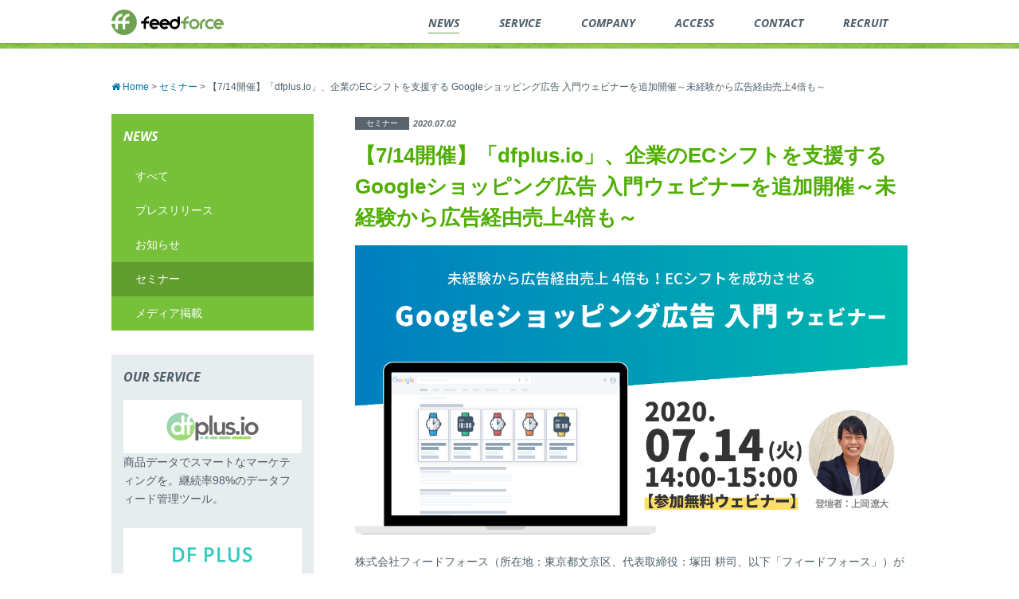

--- FILE ---
content_type: text/html; charset=UTF-8
request_url: https://www.feedforce.jp/seminar/20860/
body_size: 10088
content:
<!DOCTYPE html>
<html lang="ja" prefix="og: http://ogp.me/ns#">
  <head>
    <meta charset="UTF-8"/>
    <meta name="viewport" content="width=device-width, user-scalable=no, initial-scale=1.0, maximum-scale=1.0, minimum-scale=1.0"/>
    <link rel="canonical" href="https://www.feedforce.jp/seminar/20860/" />
    <title>【7/14開催】「dfplus.io」、企業のECシフトを支援する Googleショッピング広告 入門ウェビナーを追加開催～未経験から広告経由売上4倍も～｜株式会社フィードフォース</title>
    <!-- Google Tag Manager -->
    <script>(function(w,d,s,l,i){w[l]=w[l]||[];w[l].push({'gtm.start':
    new Date().getTime(),event:'gtm.js'});var f=d.getElementsByTagName(s)[0],
    j=d.createElement(s),dl=l!='dataLayer'?'&l='+l:'';j.async=true;j.src=
    'https://www.googletagmanager.com/gtm.js?id='+i+dl;f.parentNode.insertBefore(j,f);
    })(window,document,'script','dataLayer','GTM-TB6HTG');</script>
    <!-- End Google Tag Manager -->
    <link rel="stylesheet" href="https://www.feedforce.jp/wp-content/themes/feedforce2015/css/style.min.css?=20250528" type="text/css" media="all"/>
    <link rel="shortcut icon" href="https://www.feedforce.jp/wp-content/themes/feedforce2015/favicon.ico"/>
    <link rel="apple-touch-icon" href="https://www.feedforce.jp/wp-content/themes/feedforce2015/images/apple-touch-icon-precomposed.png"/>
    <meta property="og:title" content="【7/14開催】「dfplus.io」、企業のECシフトを支援する Googleショッピング広告 入門ウェビナーを追加開催～未経験から広告経由売上4倍も～｜株式会社フィードフォース" />
    <meta property="og:type" content="article"/>
    <meta property="og:url" content="https://www.feedforce.jp/seminar/20860/" />
    <meta property="og:image" content="https://www.feedforce.jp/wp-content/uploads/2020/07/Image_Seminar_202007.png"/>
    <meta property="og:description" content="株式会社フィードフォース（所在地：東京都文京区、代表取締役：塚田 耕司、以下「フィードフォース」）が提供する、マーケターのためのデータフィード管理ツール「dfplus.io」は、企業のECシフトを支援する「Googleショッピング広告入門オンラインセミナー」を2020年7月14日…" />
    <meta property="og:site_name" content="株式会社フィードフォース | ビジネスにとどける、テクノロジーと鼻歌を。"/>
    <meta property="fb:app_id" content="425217764192924"/>
        <link href='https://fonts.googleapis.com/css?family=Open+Sans:700italic' rel='stylesheet' type='text/css'>
    <link rel="stylesheet" href="https://cdnjs.cloudflare.com/ajax/libs/font-awesome/4.4.0/css/font-awesome.min.css" integrity="sha512-ZV9KawG2Legkwp3nAlxLIVFudTauWuBpC10uEafMHYL0Sarrz5A7G79kXh5+5+woxQ5HM559XX2UZjMJ36Wplg==" crossorigin="anonymous" referrerpolicy="no-referrer" />
    <meta name="description" content="株式会社フィードフォース（所在地：東京都文京区、代表取締役：塚田 耕司、以下「フィードフォース」）が提供する、マーケターのためのデータフィード管理ツール「dfplus.io」は、企業のECシフトを支援する「Googleショッピング広告入門オンラインセミナー」を2020年7月14日…" />
    <meta name='robots' content='max-image-preview:large' />
<link rel="alternate" title="oEmbed (JSON)" type="application/json+oembed" href="https://www.feedforce.jp/wp-json/oembed/1.0/embed?url=https%3A%2F%2Fwww.feedforce.jp%2Fseminar%2F20860%2F" />
<link rel="alternate" title="oEmbed (XML)" type="text/xml+oembed" href="https://www.feedforce.jp/wp-json/oembed/1.0/embed?url=https%3A%2F%2Fwww.feedforce.jp%2Fseminar%2F20860%2F&#038;format=xml" />
<style id='wp-img-auto-sizes-contain-inline-css' type='text/css'>
img:is([sizes=auto i],[sizes^="auto," i]){contain-intrinsic-size:3000px 1500px}
/*# sourceURL=wp-img-auto-sizes-contain-inline-css */
</style>
<style id='wp-emoji-styles-inline-css' type='text/css'>

	img.wp-smiley, img.emoji {
		display: inline !important;
		border: none !important;
		box-shadow: none !important;
		height: 1em !important;
		width: 1em !important;
		margin: 0 0.07em !important;
		vertical-align: -0.1em !important;
		background: none !important;
		padding: 0 !important;
	}
/*# sourceURL=wp-emoji-styles-inline-css */
</style>
<style id='wp-block-library-inline-css' type='text/css'>
:root{--wp-block-synced-color:#7a00df;--wp-block-synced-color--rgb:122,0,223;--wp-bound-block-color:var(--wp-block-synced-color);--wp-editor-canvas-background:#ddd;--wp-admin-theme-color:#007cba;--wp-admin-theme-color--rgb:0,124,186;--wp-admin-theme-color-darker-10:#006ba1;--wp-admin-theme-color-darker-10--rgb:0,107,160.5;--wp-admin-theme-color-darker-20:#005a87;--wp-admin-theme-color-darker-20--rgb:0,90,135;--wp-admin-border-width-focus:2px}@media (min-resolution:192dpi){:root{--wp-admin-border-width-focus:1.5px}}.wp-element-button{cursor:pointer}:root .has-very-light-gray-background-color{background-color:#eee}:root .has-very-dark-gray-background-color{background-color:#313131}:root .has-very-light-gray-color{color:#eee}:root .has-very-dark-gray-color{color:#313131}:root .has-vivid-green-cyan-to-vivid-cyan-blue-gradient-background{background:linear-gradient(135deg,#00d084,#0693e3)}:root .has-purple-crush-gradient-background{background:linear-gradient(135deg,#34e2e4,#4721fb 50%,#ab1dfe)}:root .has-hazy-dawn-gradient-background{background:linear-gradient(135deg,#faaca8,#dad0ec)}:root .has-subdued-olive-gradient-background{background:linear-gradient(135deg,#fafae1,#67a671)}:root .has-atomic-cream-gradient-background{background:linear-gradient(135deg,#fdd79a,#004a59)}:root .has-nightshade-gradient-background{background:linear-gradient(135deg,#330968,#31cdcf)}:root .has-midnight-gradient-background{background:linear-gradient(135deg,#020381,#2874fc)}:root{--wp--preset--font-size--normal:16px;--wp--preset--font-size--huge:42px}.has-regular-font-size{font-size:1em}.has-larger-font-size{font-size:2.625em}.has-normal-font-size{font-size:var(--wp--preset--font-size--normal)}.has-huge-font-size{font-size:var(--wp--preset--font-size--huge)}.has-text-align-center{text-align:center}.has-text-align-left{text-align:left}.has-text-align-right{text-align:right}.has-fit-text{white-space:nowrap!important}#end-resizable-editor-section{display:none}.aligncenter{clear:both}.items-justified-left{justify-content:flex-start}.items-justified-center{justify-content:center}.items-justified-right{justify-content:flex-end}.items-justified-space-between{justify-content:space-between}.screen-reader-text{border:0;clip-path:inset(50%);height:1px;margin:-1px;overflow:hidden;padding:0;position:absolute;width:1px;word-wrap:normal!important}.screen-reader-text:focus{background-color:#ddd;clip-path:none;color:#444;display:block;font-size:1em;height:auto;left:5px;line-height:normal;padding:15px 23px 14px;text-decoration:none;top:5px;width:auto;z-index:100000}html :where(.has-border-color){border-style:solid}html :where([style*=border-top-color]){border-top-style:solid}html :where([style*=border-right-color]){border-right-style:solid}html :where([style*=border-bottom-color]){border-bottom-style:solid}html :where([style*=border-left-color]){border-left-style:solid}html :where([style*=border-width]){border-style:solid}html :where([style*=border-top-width]){border-top-style:solid}html :where([style*=border-right-width]){border-right-style:solid}html :where([style*=border-bottom-width]){border-bottom-style:solid}html :where([style*=border-left-width]){border-left-style:solid}html :where(img[class*=wp-image-]){height:auto;max-width:100%}:where(figure){margin:0 0 1em}html :where(.is-position-sticky){--wp-admin--admin-bar--position-offset:var(--wp-admin--admin-bar--height,0px)}@media screen and (max-width:600px){html :where(.is-position-sticky){--wp-admin--admin-bar--position-offset:0px}}

/*# sourceURL=wp-block-library-inline-css */
</style><style id='global-styles-inline-css' type='text/css'>
:root{--wp--preset--aspect-ratio--square: 1;--wp--preset--aspect-ratio--4-3: 4/3;--wp--preset--aspect-ratio--3-4: 3/4;--wp--preset--aspect-ratio--3-2: 3/2;--wp--preset--aspect-ratio--2-3: 2/3;--wp--preset--aspect-ratio--16-9: 16/9;--wp--preset--aspect-ratio--9-16: 9/16;--wp--preset--color--black: #000000;--wp--preset--color--cyan-bluish-gray: #abb8c3;--wp--preset--color--white: #ffffff;--wp--preset--color--pale-pink: #f78da7;--wp--preset--color--vivid-red: #cf2e2e;--wp--preset--color--luminous-vivid-orange: #ff6900;--wp--preset--color--luminous-vivid-amber: #fcb900;--wp--preset--color--light-green-cyan: #7bdcb5;--wp--preset--color--vivid-green-cyan: #00d084;--wp--preset--color--pale-cyan-blue: #8ed1fc;--wp--preset--color--vivid-cyan-blue: #0693e3;--wp--preset--color--vivid-purple: #9b51e0;--wp--preset--gradient--vivid-cyan-blue-to-vivid-purple: linear-gradient(135deg,rgb(6,147,227) 0%,rgb(155,81,224) 100%);--wp--preset--gradient--light-green-cyan-to-vivid-green-cyan: linear-gradient(135deg,rgb(122,220,180) 0%,rgb(0,208,130) 100%);--wp--preset--gradient--luminous-vivid-amber-to-luminous-vivid-orange: linear-gradient(135deg,rgb(252,185,0) 0%,rgb(255,105,0) 100%);--wp--preset--gradient--luminous-vivid-orange-to-vivid-red: linear-gradient(135deg,rgb(255,105,0) 0%,rgb(207,46,46) 100%);--wp--preset--gradient--very-light-gray-to-cyan-bluish-gray: linear-gradient(135deg,rgb(238,238,238) 0%,rgb(169,184,195) 100%);--wp--preset--gradient--cool-to-warm-spectrum: linear-gradient(135deg,rgb(74,234,220) 0%,rgb(151,120,209) 20%,rgb(207,42,186) 40%,rgb(238,44,130) 60%,rgb(251,105,98) 80%,rgb(254,248,76) 100%);--wp--preset--gradient--blush-light-purple: linear-gradient(135deg,rgb(255,206,236) 0%,rgb(152,150,240) 100%);--wp--preset--gradient--blush-bordeaux: linear-gradient(135deg,rgb(254,205,165) 0%,rgb(254,45,45) 50%,rgb(107,0,62) 100%);--wp--preset--gradient--luminous-dusk: linear-gradient(135deg,rgb(255,203,112) 0%,rgb(199,81,192) 50%,rgb(65,88,208) 100%);--wp--preset--gradient--pale-ocean: linear-gradient(135deg,rgb(255,245,203) 0%,rgb(182,227,212) 50%,rgb(51,167,181) 100%);--wp--preset--gradient--electric-grass: linear-gradient(135deg,rgb(202,248,128) 0%,rgb(113,206,126) 100%);--wp--preset--gradient--midnight: linear-gradient(135deg,rgb(2,3,129) 0%,rgb(40,116,252) 100%);--wp--preset--font-size--small: 13px;--wp--preset--font-size--medium: 20px;--wp--preset--font-size--large: 36px;--wp--preset--font-size--x-large: 42px;--wp--preset--spacing--20: 0.44rem;--wp--preset--spacing--30: 0.67rem;--wp--preset--spacing--40: 1rem;--wp--preset--spacing--50: 1.5rem;--wp--preset--spacing--60: 2.25rem;--wp--preset--spacing--70: 3.38rem;--wp--preset--spacing--80: 5.06rem;--wp--preset--shadow--natural: 6px 6px 9px rgba(0, 0, 0, 0.2);--wp--preset--shadow--deep: 12px 12px 50px rgba(0, 0, 0, 0.4);--wp--preset--shadow--sharp: 6px 6px 0px rgba(0, 0, 0, 0.2);--wp--preset--shadow--outlined: 6px 6px 0px -3px rgb(255, 255, 255), 6px 6px rgb(0, 0, 0);--wp--preset--shadow--crisp: 6px 6px 0px rgb(0, 0, 0);}:where(.is-layout-flex){gap: 0.5em;}:where(.is-layout-grid){gap: 0.5em;}body .is-layout-flex{display: flex;}.is-layout-flex{flex-wrap: wrap;align-items: center;}.is-layout-flex > :is(*, div){margin: 0;}body .is-layout-grid{display: grid;}.is-layout-grid > :is(*, div){margin: 0;}:where(.wp-block-columns.is-layout-flex){gap: 2em;}:where(.wp-block-columns.is-layout-grid){gap: 2em;}:where(.wp-block-post-template.is-layout-flex){gap: 1.25em;}:where(.wp-block-post-template.is-layout-grid){gap: 1.25em;}.has-black-color{color: var(--wp--preset--color--black) !important;}.has-cyan-bluish-gray-color{color: var(--wp--preset--color--cyan-bluish-gray) !important;}.has-white-color{color: var(--wp--preset--color--white) !important;}.has-pale-pink-color{color: var(--wp--preset--color--pale-pink) !important;}.has-vivid-red-color{color: var(--wp--preset--color--vivid-red) !important;}.has-luminous-vivid-orange-color{color: var(--wp--preset--color--luminous-vivid-orange) !important;}.has-luminous-vivid-amber-color{color: var(--wp--preset--color--luminous-vivid-amber) !important;}.has-light-green-cyan-color{color: var(--wp--preset--color--light-green-cyan) !important;}.has-vivid-green-cyan-color{color: var(--wp--preset--color--vivid-green-cyan) !important;}.has-pale-cyan-blue-color{color: var(--wp--preset--color--pale-cyan-blue) !important;}.has-vivid-cyan-blue-color{color: var(--wp--preset--color--vivid-cyan-blue) !important;}.has-vivid-purple-color{color: var(--wp--preset--color--vivid-purple) !important;}.has-black-background-color{background-color: var(--wp--preset--color--black) !important;}.has-cyan-bluish-gray-background-color{background-color: var(--wp--preset--color--cyan-bluish-gray) !important;}.has-white-background-color{background-color: var(--wp--preset--color--white) !important;}.has-pale-pink-background-color{background-color: var(--wp--preset--color--pale-pink) !important;}.has-vivid-red-background-color{background-color: var(--wp--preset--color--vivid-red) !important;}.has-luminous-vivid-orange-background-color{background-color: var(--wp--preset--color--luminous-vivid-orange) !important;}.has-luminous-vivid-amber-background-color{background-color: var(--wp--preset--color--luminous-vivid-amber) !important;}.has-light-green-cyan-background-color{background-color: var(--wp--preset--color--light-green-cyan) !important;}.has-vivid-green-cyan-background-color{background-color: var(--wp--preset--color--vivid-green-cyan) !important;}.has-pale-cyan-blue-background-color{background-color: var(--wp--preset--color--pale-cyan-blue) !important;}.has-vivid-cyan-blue-background-color{background-color: var(--wp--preset--color--vivid-cyan-blue) !important;}.has-vivid-purple-background-color{background-color: var(--wp--preset--color--vivid-purple) !important;}.has-black-border-color{border-color: var(--wp--preset--color--black) !important;}.has-cyan-bluish-gray-border-color{border-color: var(--wp--preset--color--cyan-bluish-gray) !important;}.has-white-border-color{border-color: var(--wp--preset--color--white) !important;}.has-pale-pink-border-color{border-color: var(--wp--preset--color--pale-pink) !important;}.has-vivid-red-border-color{border-color: var(--wp--preset--color--vivid-red) !important;}.has-luminous-vivid-orange-border-color{border-color: var(--wp--preset--color--luminous-vivid-orange) !important;}.has-luminous-vivid-amber-border-color{border-color: var(--wp--preset--color--luminous-vivid-amber) !important;}.has-light-green-cyan-border-color{border-color: var(--wp--preset--color--light-green-cyan) !important;}.has-vivid-green-cyan-border-color{border-color: var(--wp--preset--color--vivid-green-cyan) !important;}.has-pale-cyan-blue-border-color{border-color: var(--wp--preset--color--pale-cyan-blue) !important;}.has-vivid-cyan-blue-border-color{border-color: var(--wp--preset--color--vivid-cyan-blue) !important;}.has-vivid-purple-border-color{border-color: var(--wp--preset--color--vivid-purple) !important;}.has-vivid-cyan-blue-to-vivid-purple-gradient-background{background: var(--wp--preset--gradient--vivid-cyan-blue-to-vivid-purple) !important;}.has-light-green-cyan-to-vivid-green-cyan-gradient-background{background: var(--wp--preset--gradient--light-green-cyan-to-vivid-green-cyan) !important;}.has-luminous-vivid-amber-to-luminous-vivid-orange-gradient-background{background: var(--wp--preset--gradient--luminous-vivid-amber-to-luminous-vivid-orange) !important;}.has-luminous-vivid-orange-to-vivid-red-gradient-background{background: var(--wp--preset--gradient--luminous-vivid-orange-to-vivid-red) !important;}.has-very-light-gray-to-cyan-bluish-gray-gradient-background{background: var(--wp--preset--gradient--very-light-gray-to-cyan-bluish-gray) !important;}.has-cool-to-warm-spectrum-gradient-background{background: var(--wp--preset--gradient--cool-to-warm-spectrum) !important;}.has-blush-light-purple-gradient-background{background: var(--wp--preset--gradient--blush-light-purple) !important;}.has-blush-bordeaux-gradient-background{background: var(--wp--preset--gradient--blush-bordeaux) !important;}.has-luminous-dusk-gradient-background{background: var(--wp--preset--gradient--luminous-dusk) !important;}.has-pale-ocean-gradient-background{background: var(--wp--preset--gradient--pale-ocean) !important;}.has-electric-grass-gradient-background{background: var(--wp--preset--gradient--electric-grass) !important;}.has-midnight-gradient-background{background: var(--wp--preset--gradient--midnight) !important;}.has-small-font-size{font-size: var(--wp--preset--font-size--small) !important;}.has-medium-font-size{font-size: var(--wp--preset--font-size--medium) !important;}.has-large-font-size{font-size: var(--wp--preset--font-size--large) !important;}.has-x-large-font-size{font-size: var(--wp--preset--font-size--x-large) !important;}
/*# sourceURL=global-styles-inline-css */
</style>

<style id='classic-theme-styles-inline-css' type='text/css'>
/*! This file is auto-generated */
.wp-block-button__link{color:#fff;background-color:#32373c;border-radius:9999px;box-shadow:none;text-decoration:none;padding:calc(.667em + 2px) calc(1.333em + 2px);font-size:1.125em}.wp-block-file__button{background:#32373c;color:#fff;text-decoration:none}
/*# sourceURL=/wp-includes/css/classic-themes.min.css */
</style>
<link rel="https://api.w.org/" href="https://www.feedforce.jp/wp-json/" /><link rel='shortlink' href='https://www.feedforce.jp/?p=20860' />
		<style type="text/css" id="wp-custom-css">
			@charset "utf-8";

.irInner_topMenuItem {
	display: block;
}

.post--single .editor p small {
	font-size:0.75rem;
}


.post--single .editor hr {
	margin-top:40px;
}		</style>
		    <meta name="referrer" content="no-referrer-when-downgrade">
    <!-- Bing Webmaster Tools -->
    <meta name="msvalidate.01" content="ECCD91EDB435B56EC36C8EBCB9493BC5" />
    <!-- End Bing Webmaster Tools -->
  </head>
  <body id="pagetop">
  <!-- Google Tag Manager (noscript) -->
  <noscript><iframe src="https://www.googletagmanager.com/ns.html?id=GTM-TB6HTG"
  height="0" width="0" style="display:none;visibility:hidden"></iframe></noscript>
  <!-- End Google Tag Manager (noscript) -->
  <div id="fb-root"></div>
  <script>(function(d, s, id) {
    var js, fjs = d.getElementsByTagName(s)[0];
    if (d.getElementById(id)) return;
    js = d.createElement(s); js.id = id;
    js.src = "//connect.facebook.net/ja_JP/sdk.js#xfbml=1&version=v2.10";
    fjs.parentNode.insertBefore(js, fjs);
  }(document, 'script', 'facebook-jssdk'));</script>
    <header id="jsi-header" class="header">
      <div class="header__inner container"><a id="jsi-toggle-trigger" href="#" class="header__menu-btn is-pc-hide"></a>
        <div class="column--2">
          <h1 class="header__title"><a href="/" class="header__logo">feedforce.inc</a></h1>
        </div>
        <div class="column--10">
          <nav id="jsi-toggle-target" role="navigation" class="global-nav">
            <ul class="global-nav__list">
              <li class="global-nav__item">
                <a href="https://www.feedforce.jp/news/"
                  class="is--current"                ><span>NEWS</span>
                </a>
              </li>
              <li class="global-nav__item">
                <a href="https://www.feedforce.jp/service/"
                                    ><span>SERVICE</span>
                </a>
              </li>
              <li class="global-nav__item">
                <a href="https://www.feedforce.jp/corporate/outline/"
                                    ><span>COMPANY</span>
                </a>
              </li>
              <li class="global-nav__item">
                <a href="https://www.feedforce.jp/corporate/access/"
                                  ><span>ACCESS</span>
                </a>
              </li>
              <li class="global-nav__item">
                <a href="https://www.feedforce.jp/contact/"
                                ><span>CONTACT</span>
                </a>
              </li>
		      <li class="global-nav__item">
                <a href="https://recruit.feedforce.jp/" target="_blank" rel="noopener nofollow"><span>RECRUIT</span>
                </a>
              </li>
            </ul>
          </nav>
        </div>
      </div>
    </header>
  <main role="main" class="main">
    <div class="blog">
      <div class="container">
        <div class="breadcrumbs" typeof="BreadcrumbList" vocab="https://schema.org/">
          <span property="itemListElement" typeof="ListItem"><a property="item" typeof="WebPage" title="Go to 株式会社フィードフォース | ビジネスにとどける、テクノロジーと鼻歌を。." href="https://www.feedforce.jp" class="home" ><span property="name"><i class="fas fa-home"></i> Home</span></a><meta property="position" content="1"></span> &gt; <span property="itemListElement" typeof="ListItem"><a property="item" typeof="WebPage" title="Go to セミナー." href="https://www.feedforce.jp/seminar/" class="archive post-seminar-archive" ><span property="name">セミナー</span></a><meta property="position" content="2"></span> &gt; <span class="post post-seminar current-item">【7/14開催】「dfplus.io」、企業のECシフトを支援する Googleショッピング広告 入門ウェビナーを追加開催～未経験から広告経由売上4倍も～</span>        </div>
        <div class="content">
          <div class="blog__inner blog__inner--single">

                        <div class="post__info post__info--single">
              <span class="tag post__tag post__tag--single">セミナー</span>              <time datetime="2020-07-02" class="post__date post__date--single">2020.07.02</time>
            </div>
            <section class="post--single">
              <h1 class="post__title--single">【7/14開催】「dfplus.io」、企業のECシフトを支援する Googleショッピング広告 入門ウェビナーを追加開催～未経験から広告経由売上4倍も～</h1>
                                                                <a href="https://dfplus.io/seminar/form_20200714" rel="noopener noreferrer" target="_blank">
                <figure class="post__thumbnail--single">
                <img width="1200" height="628" src="https://www.feedforce.jp/wp-content/uploads/2020/07/Image_Seminar_202007.png" class="attachment-post-thumbnails size-post-thumbnails wp-post-image" alt="" decoding="async" fetchpriority="high" srcset="https://www.feedforce.jp/wp-content/uploads/2020/07/Image_Seminar_202007.png 1200w, https://www.feedforce.jp/wp-content/uploads/2020/07/Image_Seminar_202007-290x152.png 290w, https://www.feedforce.jp/wp-content/uploads/2020/07/Image_Seminar_202007-1024x536.png 1024w, https://www.feedforce.jp/wp-content/uploads/2020/07/Image_Seminar_202007-768x402.png 768w, https://www.feedforce.jp/wp-content/uploads/2020/07/Image_Seminar_202007-715x374.png 715w, https://www.feedforce.jp/wp-content/uploads/2020/07/Image_Seminar_202007-235x123.png 235w" sizes="(max-width: 1200px) 100vw, 1200px" />                </figure>
                </a>
                                                            
                              <div class="editor">
              <p>株式会社フィードフォース（所在地：東京都文京区、代表取締役：塚田 耕司、以下「フィードフォース」）が提供する、マーケターのためのデータフィード管理ツール「dfplus.io」は、企業のECシフトを支援する「Googleショッピング広告入門オンラインセミナー」を2020年7月14日（火）に開催いたします。</p>
<p>本セミナーは2020年6月に開催し、Googleショッピング広告の導入を検討する参加者から好評だったことから、今回の追加開催を行うこととなりました。</p>
<div class="seminar__btn" style="text-align: center;"><a class="btn btn--block btn--md btn--orange" style="color: white;" href="https://dfplus.io/seminar/form_20200714" target="_blank" rel="noopener noreferrer">申し込みはこちらから</a></div>
<p>Googleショッピング広告は、ECへの注力、特に新規顧客獲得施策で威力を発揮する媒体です。開始にあたり一番のハードルとなるポイントの乗り越え方や、成果の出し方について、インハウス運用の成功事例も交えつつ解説する内容となっています。ぜひお申込みください！</p>
<h2>ウェビナー開催概要</h2>
<ul>
<li>日時：2020年7月14日（火）14:00-15:00</li>
<li>場所：ウェビナー会場（ご参加の方にはメールでURLをお知らせします）</li>
<li>参加費：無料</li>
<li>詳細・お申込み：<a href="https://dfplus.io/seminar/form_20200714">https://dfplus.io/seminar/form_20200714</a></li>
</ul>
<h2>マーケティング・広告運用チームのためのデータフィード管理ツール「 dfplus.io 」について</h2>
<p>「 dfplus.io 」はフィードフォースが提供する、様々な商品・商材データをマーケティングでフル活用するためのSaaSです。Googleショッピング広告、Criteo、Facebookダイナミック広告など商品データを利用する各種広告のための管理・最適化機能を直感的なUIで提供しており、多くの広告代理店様、広告主様から支持されています。<br />
サービスサイト：<a href="https://dfplus.io/" target="_blank" rel="noopener noreferrer">https://dfplus.io/</a><br />
使い方・tipsブログ：<a href="http://blog.dfplus.io" target="_blank" rel="noopener noreferrer">http://blog.dfplus.io</a><br />
無料トライアル申込：<a href="https://dfplus.io/freetrial/" target="_blank" rel="noopener noreferrer">https://dfplus.io/freetrial/</a></p>
<p>&nbsp;</p>
<hr />
<h3>【株式会社フィードフォース　会社概要】</h3>
<p>株式会社フィードフォースは、データフィード・構造化データ・ID連携といったテクノロジーを駆使したマーケティング支援サービスを開発・提供しています。当社は 2019年7月に東京証券取引所マザーズ市場へ上場しました。今後も、<strong>「働く」を豊かにする。～B2B領域でイノベーションを起こし続ける～</strong> というミッションのもとB2B領域で企業の生産性を高めるサービスを提供し、ビジネスをより創造性溢れるものに変えていきます。</p>
<p>会社名：株式会社フィードフォース<br />
所在地：東京都文京区湯島 3-19-11 湯島ファーストビル5F<br />
代表者：代表取締役 塚田 耕司<br />
事業内容：データフィード関連事業 / デジタル広告関連事業 / ソーシャルメディアマーケティング関連事業 / その他事業<br />
Webサイト：<a href="https://www.feedforce.jp/" target="_blank" rel="noopener noreferrer">https://www.feedforce.jp/<br />
</a>　</p>
<p>＜本件に関するお問い合わせ先＞ <br />
株式会社フィードフォース <br />
担当：千葉<br />
E-mail：pr@feedforce.jp</p>
              </div>

                                              <div class="seminar"></div> <div class="sns">
  <ul class="sns__items">
    <li class="sns__item sns__item--fb">
      <div class="fb-like" expr:data-href="data:post.url" data-layout="button_count" data-action="like" data-size="small" data-show-faces="false" data-share="false"></div>
    </li>
    <li class="sns__item sns__item--fb">
      <div class="fb-share-button" expr:data-href="data:post.url" data-layout="button" data-mobile-iframe="false">
       <a class="fb-xfbml-parse-ignore" target="_blank" rel="noopener nofollow" href="https://www.facebook.com/sharer/sharer.php?u=https%3A%2F%2Fdevelopers.facebook.com%2Fdocs%2Fplugins%2F&amp;src=sdkpreparse">シェア</a>
      </div>
    </li>
    <li class="sns__item">
      <div class="tweet"><a href="https://twitter.com/share?ref_src=twsrc%5Etfw" class="twitter-share-button" data-show-count="false">ツイート</a></div>
    </li>
    <li class="sns__item">
      <div class="hatena"><a expr:href="&quot;http://b.hatena.ne.jp/entry/ + data:post.canonicalUrl&quot;" data-hatena-bookmark-layout="standard-balloon" data-hatena-bookmark-lang="ja" expr:data-hatena-bookmark-title="data:post.title" title="このエントリーをはてなブックマークに追加" class="hatena-bookmark-button"><img src="https://b.st-hatena.com/images/entry-button/button-only@2x.png" alt="このエントリーをはてなブックマークに追加" width="20" height="20" style="border: none;"></a><script type="text/javascript" src="https://b.st-hatena.com/js/bookmark_button.js" charset="utf-8" async="async"></script></div>
    </li>
    <li class="sns__item sns__item--pocket"><a data-pocket-label="pocket" data-pocket-count="horizontal" data-lang="ja" data-save-url="https://www.feedforce.jp/seminar/20860/" class="pocket-btn"></a></li>
  </ul>
</div>
                          </section>
            

            
          </div>

                  </div>
        <aside class="sidebar">
          <nav class="side side--menu">
  <h1 class="side__title side__title--menu">NEWS</h1>
  <ul>
    <li class="side__item side__item--menu ">
      <a href="https://www.feedforce.jp/news/">すべて</a>
    </li>
    <li class="side__item side__item--menu ">
      <a href="https://www.feedforce.jp/category/release/">プレスリリース</a>
    </li>
    <li class="side__item side__item--menu ">
      <a href="https://www.feedforce.jp/category/information/">お知らせ</a>
    </li>
    <li class="side__item side__item--menu is--current">
      <a href="https://www.feedforce.jp/seminar/">セミナー</a>
    </li>
    <li class="side__item side__item--menu ">
      <a href="https://www.feedforce.jp/category/media/">メディア掲載</a>
    </li>
  </ul>
</nav>
                      <nav class="side side--banner is-sp-hide">
              <h1 class="side__title">OUR SERVICE</h1>
              <div class="side__images">
                <figure class="side__image"><a href="https://dfplus.io/" target="_blank" rel="noopener nofollow"><img src="https://www.feedforce.jp/wp-content/themes/feedforce2015/images/contents/side/logo_dfio.png" alt="dfplus.io"></a>
                    <figcaption>商品データでスマートなマーケティングを。継続率98%のデータフィード管理ツール。</figcaption>
                </figure>
                <figure class="side__image"><a href="https://dfplus.feedforce.jp/" target="_blank" rel="noopener nofollow"><img src="https://www.feedforce.jp/wp-content/themes/feedforce2015/images/contents/side/logo_df.png" alt="DF PLUS"></a>
                    <figcaption>データフィードのアウトソースで運用担当者の負荷軽減！</figcaption>
                </figure>
              </div>
            </nav>
        </aside>
      </div>
    </div>
  </main>
        <div class="message">
      <p>謹んで新年のお喜びを申し上げます</p>
    </div>
    <div class="character character_1"></div>
        <div class="sitemap">
      <div class="sitemap__inner">
        <div class="container">

          <div class="sitemap__item">
            <h2 class="sitemap__title">SITEMAP</h2>
            <div class="sitemap__body">
              <h3 class="sitemap__subtitle"><a href="https://www.feedforce.jp">HOME</a></h3>
              <ul class="sitemap__list">
                <li class="sitemap__items"><a href="https://www.feedforce.jp">トップ</a></li>
              </ul>
              <h3 class="sitemap__subtitle"><a href="https://www.feedforce.jp/news/">NEWS</a></h3>
              <ul class="sitemap__list">
                <li class="sitemap__items"><a href="https://www.feedforce.jp/category/information/">お知らせ</a></li>
                <li class="sitemap__items"><a href="https://www.feedforce.jp/category/release/">プレスリリース</a></li>
                <li class="sitemap__items"><a href="https://www.feedforce.jp/category/media/">メディア掲載</a></li>
                <li class="sitemap__items"><a href="https://www.feedforce.jp/seminar/">セミナー</a></li>
              </ul>
              <h3 class="sitemap__subtitle"><a href="https://www.feedforce.jp/service/">SERVICE</a></h3>
              <ul class="sitemap__list">
                <li class="sitemap__items external-link"><a href="https://dfplus.io/" target="_blank" rel="noopener nofollow">dfplus.io</a></li>
                <li class="sitemap__items external-link"><a href="https://dfplus.feedforce.jp/" target="_blank" rel="noopener nofollow">DF PLUS</a></li>
              </ul>
              <h3 class="sitemap__subtitle"><a href="https://www.feedforce.jp/corporate/outline/">COMPANY</a></h3>
              <ul class="sitemap__list">
                <li class="sitemap__items"><a href="https://www.feedforce.jp/corporate/privacy_statement/">個人情報の取り扱い</a></li>
                <li class="sitemap__items"><a href="https://www.feedforce.jp/corporate/privacy/">プライバシーポリシー</a></li>
                <li class="sitemap__items"><a href="https://www.feedforce.jp/corporate/cookie/">cookieポリシー</a></li>
                <li class="sitemap__items"><a href="https://www.feedforce.jp/corporate/access/">アクセス</a></li>
                <li class="sitemap__items"><a href="https://www.feedforce.jp/corporate/e_publicnotice/">電子公告</a></li>
              </ul>
              <h3 class="sitemap__subtitle"><a href="https://www.feedforce.jp/contact/">CONTACT</a></h3>
              <ul class="sitemap__list">
                <li class="sitemap__items"><a href="https://www.feedforce.jp/contact/">お問い合わせフォーム</a></li>
              </ul>
            </div><!-- /.sitemap__body -->
          </div><!-- /.sitemap__item -->

          <div class="sitemap__item">
            <h2 class="sitemap__title">RECRUIT</h2>
            <ul class="sitemap__list">
                <li class="sitemap__items external-link"><a href="https://recruit.feedforce.jp/" target="_blank" rel="noopener nofollow">採用サイト</a></li>
              </ul>
          </div><!-- /.sitemap__item -->
          <div class="sitemap__item">
            <h2 class="sitemap__title">CONTENTS</h2>
            <ul class="sitemap__list">
                <li class="sitemap__items external-link"><a href="https://developer.feedforce.jp/" target="_blank" rel="noopener nofollow">フィードフォース開発者ブログ</a></li>
                <li class="sitemap__items external-link"><a href="https://media.feedforce.jp/" target="_blank" rel="noopener nofollow">Feedforceのnote</a></li>
                <li class="sitemap__items external-link"><a href="https://commerceplus.jp/" target="_blank" rel="noopener nofollow">COMMERCe+(コマースプラス)</a></li>
                <li class="sitemap__items external-link"><a href="https://www.facebook.com/feedforce/" target="_blank" rel="noopener nofollow">Facebookページ</a></li>
              </ul>
          </div><!-- /.sitemap__item -->

        </div>
      </div>
    </div>
    <footer class="footer">
      <div class="container">
        <div class="footer__banners banners">
          <div class="jsc-carousel banners__list">
            <div class="banners__item"><a href="https://www.facebook.com/feedforce" target="_blank" rel="noopener nofollow"><img src="https://www.feedforce.jp/wp-content/themes/feedforce2015/images/footer_banner-fb.png" alt="feedforce 公式フェイスブック Facebook"></a></div>
            <div class="banners__item"><a href="https://recruit.feedforce.jp/" target="_blank" rel="noopener nofollow"><img src="https://www.feedforce.jp/wp-content/themes/feedforce2015/images/footer_banner-recruit-ff.jpg" alt="feedforce RECRUITING SITE"></a></div>
            <div class="banners__item"><a href="https://engineers.recruit.feedforce.jp/" target="_blank" rel="noopener nofollow"><img src="https://www.feedforce.jp/wp-content/themes/feedforce2015/images/footer_banner-recruit-ff-engineer.jpg" alt="フィードフォースのエンジニア・デザイナー採用サイト"></a></div>
            <div class="banners__item"><a href="https://media.feedforce.jp/" target="_blank" rel="noopener nofollow"><img src="https://www.feedforce.jp/wp-content/themes/feedforce2015/images/footer_banner-note.jpg" alt="フィードフォースのnote。「働く」を豊かにする。 を配信するフィードフォースの公式メディア。"></a></div>
            <div class="banners__item"><a href="https://developer.feedforce.jp/" target="_blank" rel="noopener nofollow"><img src="https://www.feedforce.jp/wp-content/themes/feedforce2015/images/footer_banner-blog-engineer.png" alt="feedforceのエンジニアブログ feedforce Engineer's Blog"></a></div>
          </div>
        </div>
        <div class="footer__corporate">
          <div class="footer__right">
            <div class="footer__info">
              <div class="footer__address">
                <p>〒107-0062<br class="is-sp-hide">東京都港区南青山一丁目2番6号 ラティス青山スクエア3F</p>
                <ul class="footer__links">
                  <li><a href="https://www.feedforce.jp/corporate/privacy_statement/">個人情報の取り扱い</a></li>
                  <li><a href="https://www.feedforce.jp/corporate/privacy/">プライバシーポリシー</a></li>
                </ul>
              </div>
              <div class="footer__access">
                <a href="https://www.feedforce.jp/corporate/access/" class="btn btn--block btn--gray btn--md">
                  <i class="fa fa-fw fa-map-marker"></i>オフィスへのアクセス
                </a>
              </div>
            </div>
          </div>
          <div class="footer__left">
            <div class="footer__logo"><img src="https://www.feedforce.jp/wp-content/themes/feedforce2015/images/logo_footer.png" alt="feedforce"></div>
            <p class="footer__copy"><small>&copy; Feedforce Inc. All Rights Reserved.</small></p>
          </div>
        </div>
      </div>
    </footer>
    <div class="jsc-popup-target pagetop--pc"><a href="#pagetop" class="jsc-page-scroll"></a></div>
    <script async src="https://platform.twitter.com/widgets.js" charset="utf-8"></script>

<script type="text/javascript">
 window.___gcfg = {lang: 'ja'};
 (function() {
   var po = document.createElement('script'); po.type = 'text/javascript'; po.async = true;
   po.src = 'https://apis.google.com/js/platform.js';
   var s = document.getElementsByTagName('script')[0]; s.parentNode.insertBefore(po, s);
 })();
</script>

<script type="text/javascript">!function(d,i){if(!d.getElementById(i)){var j=d.createElement("script");j.id=i;j.src="https://widgets.getpocket.com/v1/j/btn.js?v=1";var w=d.getElementById(i);d.body.appendChild(j);}}(document,"pocket-btn-js");</script>
    <script type="speculationrules">
{"prefetch":[{"source":"document","where":{"and":[{"href_matches":"/*"},{"not":{"href_matches":["/wp-*.php","/wp-admin/*","/wp-content/uploads/*","/wp-content/*","/wp-content/plugins/*","/wp-content/themes/feedforce2015/*","/*\\?(.+)"]}},{"not":{"selector_matches":"a[rel~=\"nofollow\"]"}},{"not":{"selector_matches":".no-prefetch, .no-prefetch a"}}]},"eagerness":"conservative"}]}
</script>
<script type="text/javascript" src="https://www.feedforce.jp/wp-content/themes/feedforce2015/js/bundle.js?ver=false" id="jquery-js"></script>
<script id="wp-emoji-settings" type="application/json">
{"baseUrl":"https://s.w.org/images/core/emoji/17.0.2/72x72/","ext":".png","svgUrl":"https://s.w.org/images/core/emoji/17.0.2/svg/","svgExt":".svg","source":{"concatemoji":"https://www.feedforce.jp/wp-includes/js/wp-emoji-release.min.js?ver=6.9"}}
</script>
<script type="module">
/* <![CDATA[ */
/*! This file is auto-generated */
const a=JSON.parse(document.getElementById("wp-emoji-settings").textContent),o=(window._wpemojiSettings=a,"wpEmojiSettingsSupports"),s=["flag","emoji"];function i(e){try{var t={supportTests:e,timestamp:(new Date).valueOf()};sessionStorage.setItem(o,JSON.stringify(t))}catch(e){}}function c(e,t,n){e.clearRect(0,0,e.canvas.width,e.canvas.height),e.fillText(t,0,0);t=new Uint32Array(e.getImageData(0,0,e.canvas.width,e.canvas.height).data);e.clearRect(0,0,e.canvas.width,e.canvas.height),e.fillText(n,0,0);const a=new Uint32Array(e.getImageData(0,0,e.canvas.width,e.canvas.height).data);return t.every((e,t)=>e===a[t])}function p(e,t){e.clearRect(0,0,e.canvas.width,e.canvas.height),e.fillText(t,0,0);var n=e.getImageData(16,16,1,1);for(let e=0;e<n.data.length;e++)if(0!==n.data[e])return!1;return!0}function u(e,t,n,a){switch(t){case"flag":return n(e,"\ud83c\udff3\ufe0f\u200d\u26a7\ufe0f","\ud83c\udff3\ufe0f\u200b\u26a7\ufe0f")?!1:!n(e,"\ud83c\udde8\ud83c\uddf6","\ud83c\udde8\u200b\ud83c\uddf6")&&!n(e,"\ud83c\udff4\udb40\udc67\udb40\udc62\udb40\udc65\udb40\udc6e\udb40\udc67\udb40\udc7f","\ud83c\udff4\u200b\udb40\udc67\u200b\udb40\udc62\u200b\udb40\udc65\u200b\udb40\udc6e\u200b\udb40\udc67\u200b\udb40\udc7f");case"emoji":return!a(e,"\ud83e\u1fac8")}return!1}function f(e,t,n,a){let r;const o=(r="undefined"!=typeof WorkerGlobalScope&&self instanceof WorkerGlobalScope?new OffscreenCanvas(300,150):document.createElement("canvas")).getContext("2d",{willReadFrequently:!0}),s=(o.textBaseline="top",o.font="600 32px Arial",{});return e.forEach(e=>{s[e]=t(o,e,n,a)}),s}function r(e){var t=document.createElement("script");t.src=e,t.defer=!0,document.head.appendChild(t)}a.supports={everything:!0,everythingExceptFlag:!0},new Promise(t=>{let n=function(){try{var e=JSON.parse(sessionStorage.getItem(o));if("object"==typeof e&&"number"==typeof e.timestamp&&(new Date).valueOf()<e.timestamp+604800&&"object"==typeof e.supportTests)return e.supportTests}catch(e){}return null}();if(!n){if("undefined"!=typeof Worker&&"undefined"!=typeof OffscreenCanvas&&"undefined"!=typeof URL&&URL.createObjectURL&&"undefined"!=typeof Blob)try{var e="postMessage("+f.toString()+"("+[JSON.stringify(s),u.toString(),c.toString(),p.toString()].join(",")+"));",a=new Blob([e],{type:"text/javascript"});const r=new Worker(URL.createObjectURL(a),{name:"wpTestEmojiSupports"});return void(r.onmessage=e=>{i(n=e.data),r.terminate(),t(n)})}catch(e){}i(n=f(s,u,c,p))}t(n)}).then(e=>{for(const n in e)a.supports[n]=e[n],a.supports.everything=a.supports.everything&&a.supports[n],"flag"!==n&&(a.supports.everythingExceptFlag=a.supports.everythingExceptFlag&&a.supports[n]);var t;a.supports.everythingExceptFlag=a.supports.everythingExceptFlag&&!a.supports.flag,a.supports.everything||((t=a.source||{}).concatemoji?r(t.concatemoji):t.wpemoji&&t.twemoji&&(r(t.twemoji),r(t.wpemoji)))});
//# sourceURL=https://www.feedforce.jp/wp-includes/js/wp-emoji-loader.min.js
/* ]]> */
</script>
  </body>
</html>


--- FILE ---
content_type: image/svg+xml
request_url: https://www.feedforce.jp/wp-content/themes/feedforce2015/images/logo.svg
body_size: 452
content:
<svg xmlns="http://www.w3.org/2000/svg" viewBox="0 0 232.431 52.75"><path d="M26.219 0C12.598 0 1.396 10.326 0 23.58h7.98v-.71c0-7.919 6.449-14.362 14.365-14.362V14.1c-4.835 0-8.773 3.932-8.773 8.771v.71h9.34v-.71c0-7.919 6.443-14.362 14.362-14.362v5.592c-4.833 0-8.765 3.932-8.765 8.771v.71h8.765v5.592h-8.765v11.71h-5.598v-11.71h-9.34v11.71H7.98v-11.71H0C1.393 42.418 12.598 52.75 26.219 52.75c14.564 0 26.375-11.814 26.375-26.372C52.594 11.814 40.783 0 26.219 0" fill="#6ea250"/><path d="M89.081 24.02c2.499 0 4.637 1.538 5.543 3.712H83.538a6.005 6.005 0 0 1 5.543-3.712m-10.62 6.015c0 5.854 4.765 10.62 10.62 10.62 2.781 0 5.402-1.066 7.398-3.002l-3.209-3.301a6.004 6.004 0 0 1-9.731-2.015h16.163v-2.303c0-5.855-4.765-10.62-10.62-10.62-5.856.001-10.621 4.766-10.621 10.621"/><path d="M110.06 24.02c2.496 0 4.634 1.538 5.54 3.712h-11.092c.907-2.174 3.05-3.712 5.552-3.712m-10.622 6.015c0 5.854 4.765 10.62 10.623 10.62 2.771 0 5.399-1.066 7.39-3.002l-3.206-3.301a5.973 5.973 0 0 1-4.184 1.697c-2.502 0-4.645-1.537-5.552-3.712h16.169v-2.303c0-5.855-4.765-10.62-10.617-10.62-5.858.001-10.623 4.766-10.623 10.621M77.401 18.306v-4.6c-5.769 0-10.463 4.624-10.607 10.357h-5.386v4.605h5.374v11.337h4.605V28.669h6.014v-4.605h-5.984c.142-3.198 2.76-5.758 5.984-5.758"/><g fill="#6ea250"><path d="M165.54 30.035a6.023 6.023 0 0 1 6.014-6.015c3.314 0 6.015 2.701 6.015 6.015s-2.701 6.015-6.015 6.015a6.024 6.024 0 0 1-6.014-6.015m-4.6 0c0 5.854 4.759 10.62 10.613 10.62 5.856 0 10.617-4.766 10.617-10.62 0-5.855-4.762-10.62-10.617-10.62-5.854 0-10.613 4.765-10.613 10.62m22.55 0v9.971h4.609v-9.971c0-3.313 2.697-6.015 6.005-6.015v-4.605c-5.849 0-10.614 4.765-10.614 10.62m13.658-7.509c-4.146 4.14-4.146 10.877-.006 15.018s10.883 4.141 15.023 0l-3.259-3.258a6.016 6.016 0 0 1-8.51 0c-2.337-2.34-2.337-6.156 0-8.502a6.025 6.025 0 0 1 8.51 0l3.259-3.258c-4.14-4.14-10.883-4.14-15.017 0"/><path d="M221.808 24.02a6.002 6.002 0 0 1 5.546 3.712h-11.089c.904-2.174 3.047-3.712 5.543-3.712m-10.617 6.015c0 5.854 4.762 10.62 10.617 10.62 2.779 0 5.411-1.066 7.396-3.002L226 34.352a5.977 5.977 0 0 1-4.192 1.697c-2.496 0-4.639-1.537-5.543-3.712h16.166v-2.303c0-5.855-4.765-10.62-10.623-10.62-5.855.001-10.617 4.766-10.617 10.621M159.8 18.306v-4.6c-5.77 0-10.463 4.618-10.607 10.357h-5.39v4.605h5.378v11.337h4.605V28.669h6.014v-4.605h-6.002c.141-3.198 2.775-5.758 6.002-5.758z"/></g><path d="M130.976 36.049c-3.311 0-6.012-2.701-6.012-6.015s2.701-6.015 6.012-6.015c3.316 0 6.017 2.701 6.017 6.015s-2.701 6.015-6.017 6.015m6.017-21.43v6.676a10.513 10.513 0 0 0-6.017-1.88c-5.855 0-10.617 4.765-10.617 10.62 0 5.854 4.762 10.62 10.617 10.62 5.855 0 10.619-4.766 10.619-10.62V14.619h-4.602z"/></svg>

--- FILE ---
content_type: image/svg+xml
request_url: https://www.feedforce.jp/wp-content/themes/feedforce2015/images/character/character_1.svg
body_size: 8262
content:
<svg xmlns="http://www.w3.org/2000/svg" xmlns:xlink="http://www.w3.org/1999/xlink" viewBox="0 0 1000 210"><defs><style>.cls-1,.cls-8{fill:#fff000}.cls-20{fill:#a27e39}.cls-6,.cls-9{fill:#fff}.cls-7{fill:#c8c9ca}.cls-10,.cls-18,.cls-20,.cls-24,.cls-8,.cls-9{stroke:#231815}.cls-10,.cls-18,.cls-20,.cls-22,.cls-24,.cls-8,.cls-9{stroke-linecap:round;stroke-linejoin:round}.cls-10,.cls-18,.cls-20,.cls-8,.cls-9{stroke-width:1.91px}.cls-10,.cls-22{fill:none}.cls-11,.cls-18{fill:#539a35}.cls-12,.cls-19{fill:#231815}.cls-13{fill:#040000}.cls-13,.cls-19{opacity:.18}.cls-17{fill:#f3d823}.cls-22{stroke:#fff;stroke-width:1.21px}.cls-24{fill:#5dc1cf;stroke-width:5.73px}</style><symbol id="新規シンボル_4" data-name="新規シンボル 4" viewBox="0 0 9.01 9.01"><path fill="#93dd78" d="M4.5 9.01L0 4.5 4.5 0l4.51 4.5L4.5 9.01z"/></symbol><symbol id="新規シンボル" data-name="新規シンボル" viewBox="0 0 9.01 9.01"><path class="cls-1" d="M4.5 9.01L0 4.5 4.5 0l4.51 4.5L4.5 9.01z"/></symbol><symbol id="新規シンボル_3" data-name="新規シンボル 3" viewBox="0 0 9.01 9.01"><path fill="#f9a5af" d="M4.5 9.01L0 4.5 4.5 0l4.51 4.5L4.5 9.01z"/></symbol><symbol id="新規シンボル_2" data-name="新規シンボル 2" viewBox="0 0 9.01 9.01"><path fill="#e2c37f" d="M4.5 9.01L0 4.5 4.5 0l4.51 4.5L4.5 9.01z"/></symbol></defs><g id="_" data-name="１"><g id="_1" data-name="1"><path d="M551.34 27.44L522 194h-26.11l29.37-166.56z" fill="#a27e39"/><use id="新規シンボル_4-3" data-name="新規シンボル 4" width="9.01" height="9.01" transform="rotate(34.17 247.897 1171.506) scale(1.21)" xlink:href="#新規シンボル_4"/><use width="9.01" height="9.01" transform="rotate(34.17 121.964 449.418)" xlink:href="#新規シンボル_4"/><use width="9.01" height="9.01" transform="rotate(34.17 -138.514 260.876) scale(1.15)" xlink:href="#新規シンボル_4"/><use width="9.01" height="9.01" transform="rotate(34.17 -23.687 47.768)" xlink:href="#新規シンボル_4"/><use id="新規シンボル_4-12" data-name="新規シンボル 4" width="9.01" height="9.01" transform="rotate(-49.34 273.833 -443.637) scale(1.29)" xlink:href="#新規シンボル_4"/><use width="9.01" height="9.01" transform="rotate(-16.03 1041.012 -2971.647) scale(.91)" xlink:href="#新規シンボル_4"/><use width="9.01" height="9.01" transform="translate(220.43 166.3)" xlink:href="#新規シンボル"/><use width="9.01" height="9.01" transform="matrix(.56 -1.14 1.14 .56 115.26 54.52)" xlink:href="#新規シンボル"/><use width="9.01" height="9.01" transform="rotate(-63.97 573.799 -669.232) scale(1.29)" xlink:href="#新規シンボル"/><use width="9.01" height="9.01" transform="rotate(-63.97 252.16 -257.097) scale(1.08)" xlink:href="#新規シンボル"/><use id="新規シンボル_3-3" data-name="新規シンボル 3" width="9.01" height="9.01" transform="rotate(28.07 264.83 1758.323) scale(1.32)" xlink:href="#新規シンボル_3"/><use id="新規シンボル_3-6" data-name="新規シンボル 3" width="9.01" height="9.01" transform="rotate(28.07 366.865 1474.651)" xlink:href="#新規シンボル_3"/><use id="新規シンボル_3-9" data-name="新規シンボル 3" width="9.01" height="9.01" transform="rotate(-16.27 485.525 -2105.144)" xlink:href="#新規シンボル_3"/><use id="新規シンボル_3-12" data-name="新規シンボル 3" width="9.01" height="9.01" transform="rotate(-16.27 466.514 -562.089) scale(1.19)" xlink:href="#新規シンボル_3"/><use id="新規シンボル_3-15" data-name="新規シンボル 3" width="9.01" height="9.01" transform="rotate(-16.27 1103.134 -3260.56)" xlink:href="#新規シンボル_3"/><use width="9.01" height="9.01" transform="rotate(-28.07 413.349 -90.722) scale(.86)" xlink:href="#新規シンボル_3"/><use id="新規シンボル_2-3" data-name="新規シンボル 2" width="9.01" height="9.01" transform="rotate(-28.4 226.47 -463.466)" xlink:href="#新規シンボル_2"/><use id="新規シンボル_2-6" data-name="新規シンボル 2" width="9.01" height="9.01" transform="rotate(-28.87 633.62 -1861.056) scale(1.18)" xlink:href="#新規シンボル_2"/><use width="9.01" height="9.01" transform="rotate(16.13 -521.968 182.09) scale(1.39)" xlink:href="#新規シンボル_2"/><use width="9.01" height="9.01" transform="matrix(1.22 0 0 1.22 752.49 136.41)" xlink:href="#新規シンボル"/><circle class="cls-6" cx="294.87" cy="130.48" r="3.66"/><ellipse class="cls-7" cx="643.94" cy="186.09" rx="36.29" ry="7.32"/><path class="cls-8" d="M658.5 188.6c4.24-2.49 7.59-8.71 7.74-12.4.11-2.77-.89-5.49-4.18-4.34-2.75 1-4.3 4.28-6.32 6.18s-7 10-2.51 11.38a6.44 6.44 0 0 0 5.27-.82z"/><path class="cls-9" d="M662.56 177.55c1.72-3.95-.32-5.14-2.56-7.9v-.16l-.84-1.09c-.91-1.17-5.35-6.71-5.5-6.9-2.86 2.84-2.52 9.44-6 10.8 2.28 1.67 5.49 3.85 6.47 4.51a22.12 22.12 0 0 0-1.56 7.11 2.12 2.12 0 0 0 1 2.06c3.43 1.59 8.02-6.2 8.99-8.43z"/><path class="cls-10" d="M653.58 185.94s.25-5.25 6.58-5.68"/><path class="cls-9" d="M671.91 169c3.54-.09 6.8-10.56 3.18-18.64"/><path class="cls-11" d="M619 150.87a1 1 0 0 1-.68-.28l-7.32-6.33a4.08 4.08 0 0 1-5.62-5.37 4.08 4.08 0 0 1 4.5-6.29 3.61 3.61 0 0 1 2.54-1.06h.23a4.12 4.12 0 0 1 3.7 2 4.06 4.06 0 0 1 .43 2.59l5.78 3.29a1 1 0 0 1 .46 1.07l-3.13 9.71a1 1 0 0 1-.91.66z"/><path class="cls-12" d="M612.64 132.49a3.17 3.17 0 0 1 2.86 1.51 3.13 3.13 0 0 1 .16 2.6l6.41 3.66-3.07 9.66-7.89-6.86a3.13 3.13 0 0 1-4.47-4.31 3.09 3.09 0 0 1-.28-.28 3.13 3.13 0 0 1 3.89-4.75 2.64 2.64 0 0 1 2.28-1.26h.19m0-1.91h-.28a4.63 4.63 0 0 0-2.75 1 5 5 0 0 0-5.39 7.45 5 5 0 0 0 6.53 6.41l6.87 6a1.91 1.91 0 0 0 3.08-.86l3.12-9.64a1.92 1.92 0 0 0-.85-2.24l-5.26-3a5 5 0 0 0-.6-2.52 5.07 5.07 0 0 0-4.54-2.52z"/><path class="cls-13" d="M609.43 144.06a2.69 2.69 0 0 1 .7-.16 1.61 1.61 0 0 1 .73.21c1.93 1 2.94 3.17 4.64 4.51a.55.55 0 0 0 .32.15c.18 0 .31-.16.41-.31a18.82 18.82 0 0 0 1.23-2.07l.61.07a37.08 37.08 0 0 0-3-3.65 5.28 5.28 0 0 0-1.21-1c-1-.57-2.24-.48-3.37-.73a11.09 11.09 0 0 1-4.46-2.67 3.43 3.43 0 0 0 3.39 5.69z"/><path class="cls-11" d="M678.54 162.24a4.06 4.06 0 0 1-3.42-1.86c-.49.15-1 .34-1.57.54A14.07 14.07 0 0 1 669 162a5.08 5.08 0 0 1-2.13-.44 6 6 0 0 1-3-6.78c.74-3 3-4.68 6.25-4.68h1.12c1.32 0 2.22 0 2.84.07a4.07 4.07 0 0 1 1.55-1.83 3.68 3.68 0 0 1 2-.56 4.63 4.63 0 0 1 2.37.68 3.61 3.61 0 0 1 1.74 2.14 4.08 4.08 0 0 1 1 7.67 4.08 4.08 0 0 1-4.07 3.92z"/><path class="cls-12" d="M677.53 148.78a3.72 3.72 0 0 1 1.88.55 2.64 2.64 0 0 1 1.42 2.2 3.13 3.13 0 0 1 1.17 6 3.09 3.09 0 0 1-.38.11 3.13 3.13 0 0 1-6 1.67v-.07c-2 .43-4.45 1.8-6.66 1.8a4.12 4.12 0 0 1-1.74-.35 5.06 5.06 0 0 1-2.52-5.69c.68-2.78 2.65-3.95 5.32-3.95h.5c.41 0 4-.05 4.13.24a3.13 3.13 0 0 1 1.4-2.14 2.71 2.71 0 0 1 1.46-.41m0-1.91a4.63 4.63 0 0 0-2.49.71 5 5 0 0 0-1.6 1.64H670c-3.78 0-6.33 1.92-7.18 5.4a7 7 0 0 0 3.58 7.88 6 6 0 0 0 2.6.54 14.78 14.78 0 0 0 4.92-1.16l.89-.32a5 5 0 0 0 8.75-2.59 5 5 0 0 0-1.15-9.06 4.64 4.64 0 0 0-2-2.17 5.59 5.59 0 0 0-2.86-.82z"/><path class="cls-13" d="M680.81 162.47c-2.41 1.7-3.36.16-5.69-.37-2-.46-4.08.68-6.23.15a6.91 6.91 0 0 1-4.54-3.54c3.48 2.09 8 1.07 11.27-.85a33.74 33.74 0 0 0 4.59-3c1.1-.91 2.91-4.39 4.37-1.87 1.3 2.23-.88 4.1-1.69 6-.53 1.26-.77 2.46-1.92 3.31z"/><path class="cls-11" d="M647.46 167.54a31 31 0 0 1-9.89-1.63 29.73 29.73 0 0 1-16.48-13.25 23.67 23.67 0 0 1-2.18-19.5c3.31-9.86 13.26-16.48 24.75-16.48a30.65 30.65 0 0 1 3.8.24l3.19-9.51-4.72-1.58a1 1 0 0 1-.6-1.21l1.62-4.82a1 1 0 0 1 1.21-.6l4.79 1.61A12.65 12.65 0 0 1 668.52 94a1 1 0 0 1 .6 1.21l-1.61 4.79a1 1 0 0 1-1.21.6 5.63 5.63 0 0 0-1.8-.29 5.73 5.73 0 0 0-4.86 2.74l5.24 1.76a1 1 0 0 1 .6 1.21l-1.62 4.82a1 1 0 0 1-1.21.6l-5.38-1.81-3 8.93a29.65 29.65 0 0 1 15.76 13 23.67 23.67 0 0 1 2.18 19.5c-3.31 9.86-13.26 16.48-24.75 16.48z"/><path class="cls-12" d="M664.5 94.28a11.67 11.67 0 0 1 3.72.61l-1.62 4.81a6.59 6.59 0 0 0-2.1-.34 6.66 6.66 0 0 0-6.2 4.26l6.28 2.11-1.58 4.81-6.29-2.11-3.6 10.73.18.06c14.22 4.78 22.31 18.9 18.06 31.54-3.29 9.8-13 15.83-23.85 15.83a30.13 30.13 0 0 1-9.59-1.59c-14.22-4.78-22.31-18.9-18.06-31.54 3.29-9.8 13-15.83 23.84-15.83a29.61 29.61 0 0 1 4.45.34l3.75-11.16-5.62-1.89 1.62-4.82 5.64 1.89a11.73 11.73 0 0 1 11-7.72m0-1.91a13.68 13.68 0 0 0-12 7.26l-4-1.34A1.91 1.91 0 0 0 646 99.5l-1.62 4.82a1.91 1.91 0 0 0 1.2 2.42l3.81 1.28-2.64 7.87c-1-.11-2.1-.16-3.14-.16-11.9 0-22.21 6.88-25.65 17.13a24.61 24.61 0 0 0 2.26 20.28 30.69 30.69 0 0 0 17 13.68 32 32 0 0 0 10.2 1.68c11.9 0 22.21-6.88 25.66-17.13a24.61 24.61 0 0 0-2.26-20.28A30.5 30.5 0 0 0 655.48 118l2.4-7.15 4.48 1.5a1.91 1.91 0 0 0 2.42-1.2l1.62-4.82a1.91 1.91 0 0 0-1.2-2.42l-4-1.33a4.75 4.75 0 0 1 3.27-1.32 4.68 4.68 0 0 1 1.49.25 1.91 1.91 0 0 0 2.42-1.2L670 95.5a1.91 1.91 0 0 0-1.2-2.42 13.57 13.57 0 0 0-4.33-.71z"/><path class="cls-6" d="M650 135.06c4.25-2 10.34 1.1 8.73 7.35 0 .18-.1.35-.15.53-2.74 8.16-14.71 4.42-11.89-4a6.41 6.41 0 0 1 3.31-3.88z"/><ellipse class="cls-12" cx="652.65" cy="140.89" rx="3.53" ry="3.22" transform="rotate(-71.44 652.62 140.9)"/><path class="cls-6" d="M626.21 131.49c2-4.78 9.16-6 11.51-.65a7.18 7.18 0 0 1 .19 5.16c-2.73 8.15-14.72 4.44-11.89-4 .06-.17.12-.34.19-.51z"/><ellipse class="cls-12" cx="631.98" cy="133.94" rx="3.53" ry="3.22" transform="rotate(-71.44 631.948 133.957)"/><path class="cls-6" d="M629.95 144.94l-2.03 3.7h.01l3.72-.63-1.69-3.07h-.01zm17.57 5.9l-.62 4.17-2.59-2.74v-.01l3.2-1.42h.01z"/><path d="M630.13 144.43c3.56 6.7 10.73 9.4 17.55 5.9" stroke="#fff000" fill="none" stroke-width="1.91" stroke-linecap="round" stroke-linejoin="round"/><path d="M621.17 145c-1.8 2.53-2 15.84-1.67 18.94 9.77 16.26 26.82 23.27 46.24 16.4 2.86-1-1.18-12.8-2-14.58a5.53 5.53 0 0 1-.47-1.08 3.75 3.75 0 0 1 .09-1.51c.5-2.67-5.73-2.67-6.79-5.11-.15 0-13.89.61-20.1 1.26-.16.05-12.54-10.65-15.3-14.32z" fill="#b3b3b3" stroke-width="1.91" stroke-linecap="round" stroke-linejoin="round" stroke="#231815"/><path d="M645 167.13l1.17 15.87a35.26 35.26 0 0 0 5 .24l-3-16c-1.04-.01-2.09-.04-3.17-.11zm-10.24-2.58l-6.1 12.55c1.93 1 3.71 1.78 4.91 2.3l.86.35 3.37-14a22.4 22.4 0 0 1-3.04-1.2zm30.8 6.57c-1.29-4.44-2-5.28-6.89-4.68-3 .37-6 .68-9.09.77l4.34 15.89a49.59 49.59 0 0 0 11.82-2.79c2.51-.9.26-7.63-.18-9.19zm-32.95-7.79c-1.86-1.22-8.69-4.53-11.41-4.91-2.27 4.23-4.39 5.29-3.21 9.92.65 2.59 4.36 5.26 8.17 7.41l7.21-12c-.26-.12-.52-.26-.76-.42zm6.6 2.87l-1.95 14.63a44.84 44.84 0 0 0 5.72 1.62l.29-15.49a29.7 29.7 0 0 1-4.06-.76z" fill="#030000"/><path class="cls-6" d="M637.8 165.79l-3.37 14q1.44.6 2.83 1.09l1.95-14.63q-.71-.25-1.41-.46zm5.47 1.21l-.27 15.46c1.08.23 2.14.42 3.19.54L645 167.13c-.56-.04-1.15-.13-1.73-.13zm4.92.23l3 16c.9 0 1.8-.06 2.7-.15l-4.34-15.89zm-14.83-3.45l-7.21 12c.85.48 1.69.93 2.51 1.34l6.1-12.55q-.76-.38-1.4-.79z"/><path class="cls-10" d="M621.19 158.42c-2.27 4.23-4.39 5.29-3.21 9.92s11.57 9.31 15.59 11c12 5.21 21.14 4.81 32.18.91 2.51-.89.28-7.62-.18-9.19-1.29-4.44-2-5.28-6.89-4.68-8.88 1.09-18.59 1.81-26.07-3.11-1.86-1.16-8.7-4.46-11.42-4.85z"/><ellipse class="cls-7" cx="454.77" cy="186.09" rx="18.78" ry="7.32"/><ellipse class="cls-7" cx="327.16" cy="186.09" rx="33.39" ry="7.32"/><path class="cls-17" d="M334.91 171.11v-.06zm.47.98z"/><ellipse class="cls-18" cx="313.76" cy="180.37" rx="6.42" ry="9.55" transform="rotate(-39.69 313.713 180.365)"/><path class="cls-6" d="M317.45 185.9c-1.21 0-2.6-.75-4.23-2.3-3.42-3.23-5-5.91-4.82-8.19a1 1 0 0 1 .17-.48l10-13.95a1 1 0 0 1 .78-.4 1 1 0 0 1 .78.4l7.52 10.55a1 1 0 0 1-.15 1.27l-6.22 5.5-.5.44c.15 1.4.1 4.21-.94 5.82a2.7 2.7 0 0 1-2.39 1.34z"/><path class="cls-12" d="M319.29 161.54l7.52 10.55-6.21 5.49-.89.78c.17.39.58 6.59-2.26 6.59-.86 0-2-.57-3.58-2-2-1.84-4.73-4.85-4.53-7.42l10-13.95m0-1.91a1.91 1.91 0 0 0-1.56.8l-10 13.95a1.91 1.91 0 0 0-.35 1c-.2 2.59 1.47 5.52 5.12 9 1.82 1.72 3.42 2.56 4.89 2.56a3.67 3.67 0 0 0 3.14-1.78 10.73 10.73 0 0 0 1.14-5.94l.13-.11 6.19-5.47a1.91 1.91 0 0 0 .29-2.54l-7.52-10.55a1.91 1.91 0 0 0-1.55-.8z"/><path class="cls-10" d="M321.22 185.34s-5-6.87-9.37-2"/><path class="cls-1" d="M299.16 164.58c-1.83 0-3.63-1-5.21-1.83-.51-.28-1-.54-1.47-.76a4.09 4.09 0 0 1-5.14.81 4.06 4.06 0 0 1-2-4 4.08 4.08 0 0 1 2.1-7.44 3.61 3.61 0 0 1 2-1.87 4.82 4.82 0 0 1 1.82-.37 3.75 3.75 0 0 1 2.5.89 4.07 4.07 0 0 1 1.27 2c.83.05 2 .23 2.82.35l.57.08c3.59.35 5.73 2.34 6 5.61a6 6 0 0 1-4 6.26 4.81 4.81 0 0 1-1.26.27z"/><path class="cls-12" d="M291.32 150.12a2.82 2.82 0 0 1 1.87.66 3.13 3.13 0 0 1 1.07 2.32s.17-.07.39-.07c1 0 3.39.41 3.73.44 2.92.29 4.9 1.72 5.17 4.75a5.06 5.06 0 0 1-3.33 5.25 3.83 3.83 0 0 1-1.07.15c-2.41 0-4.93-2-7-2.82v.07a3.13 3.13 0 0 1-5.67-2.54 3.09 3.09 0 0 1-.36-.17 3.13 3.13 0 0 1 2-5.79 2.64 2.64 0 0 1 1.73-2 3.86 3.86 0 0 1 1.46-.3m0-1.91a5.79 5.79 0 0 0-2.19.44 4.64 4.64 0 0 0-2.28 1.85 5.06 5.06 0 0 0-3.52 2.4 5 5 0 0 0 1 6.38 5 5 0 0 0 5 5 5.06 5.06 0 0 0 3.23-1.18l.84.45c1.69.91 3.6 1.95 5.67 1.95a5.76 5.76 0 0 0 1.6-.22 7 7 0 0 0 4.7-7.26c-.34-3.72-2.85-6.08-6.89-6.48l-.52-.08c-.79-.12-1.58-.23-2.27-.3a5 5 0 0 0-1.35-1.86 4.69 4.69 0 0 0-3.12-1.12z"/><path class="cls-19" d="M286.53 163.21c2.13 2 3.3.65 5.68.47 2.1-.16 3.94 1.27 6.14 1.07a6.91 6.91 0 0 0 5-2.83c-3.75 1.55-8-.12-11-2.51a33.74 33.74 0 0 1-4.1-3.62c-1-1.07-2.23-4.77-4-2.5-1.61 2 .26 4.18.78 6.21.34 1.32.4 2.54 1.41 3.56z"/><path class="cls-1" d="M357.16 149.33a1 1 0 0 1-.77-.38l-6.23-8a1 1 0 0 1 0-1.21l4.29-5.08a4.06 4.06 0 0 1-.49-2.58 4.13 4.13 0 0 1 3-3.24 4.3 4.3 0 0 1 1.28-.21 3.36 3.36 0 0 1 1.47.33 4.08 4.08 0 0 1 6.39 4.35 4.08 4.08 0 0 1-2.83 7 4 4 0 0 1-.6 0l-4.67 8.53-.07.11a1 1 0 0 1-.77.38z"/><path class="cls-12" d="M362.19 129.12a3.05 3.05 0 0 1 2.78 4.53 3.13 3.13 0 0 1-2.71 5.59l-5 9.16-6.25-8 4.76-5.64a3.13 3.13 0 0 1-.75-2.5 3.22 3.22 0 0 1 2.34-2.47 3.31 3.31 0 0 1 1-.17 2.61 2.61 0 0 1 1.58.56 3.14 3.14 0 0 1 2.34-1.05m0-1.91a5 5 0 0 0-2.57.71 4.27 4.27 0 0 0-1.36-.22 5.24 5.24 0 0 0-1.56.25 5.07 5.07 0 0 0-3.66 4 5 5 0 0 0 .31 2.57l-3.89 4.61a1.92 1.92 0 0 0 0 2.42l6.24 8a1.91 1.91 0 0 0 3.18-.25l4.4-8h.06a5 5 0 0 0 3.87-8.27 5 5 0 0 0-5-5.85z"/><path class="cls-19" d="M364.08 139.59a2.69 2.69 0 0 0-.71.09 1.61 1.61 0 0 0-.61.45c-1.47 1.59-1.67 4-2.81 5.83a.55.55 0 0 1-.25.25.57.57 0 0 1-.5-.15 18.82 18.82 0 0 1-1.86-1.52l-.55.27a37.08 37.08 0 0 1 1.55-4.46 5.28 5.28 0 0 1 .77-1.39c.75-.88 1.94-1.22 2.91-1.85a11.09 11.09 0 0 0 3.27-4 3.43 3.43 0 0 1-1.22 6.51z"/><path class="cls-17" d="M336.34 164.35zm.94 4.65v-.06.06z"/><path class="cls-1" d="M315.85 174.58c-1-.08-2.75-1.13-4.19-3.28s-3.55-6.69-3.09-9.81A24.7 24.7 0 0 1 295 145.23c-3.34-13.66 6.19-27.8 21.31-31.87l-.57-2.33a1 1 0 0 1 0-.18l-1.7-7-5 1.23h-.23a1 1 0 0 1-.93-.73l-1.25-5.1a1 1 0 0 1 .7-1.15l5.1-1.25a13.15 13.15 0 0 1 9.82-14.55h.23a1 1 0 0 1 .93.73l1.24 5.09a1 1 0 0 1-.7 1.15 5.89 5.89 0 0 0-4.49 5.89l5.6-1.37h.23a1 1 0 0 1 .93.73l1.25 5.1a1 1 0 0 1-.7 1.15l-5.73 1.4 1.75 7.18a1 1 0 0 1 0 .18l.67 2.73h1.31c12.93 0 23.9 7.9 26.66 19.21 3.39 13.88-6.5 28.26-22 32.06a32.59 32.59 0 0 1-4.78.79c-2.92 2.18-6.83 5.06-7.83 5.77l-.09.07-.44.32a22.42 22.42 0 0 1 .67 3 1 1 0 0 1-.95 1.09z"/><path class="cls-12" d="M322.42 83.28l1.24 5.09a6.86 6.86 0 0 0-5.09 8l6.65-1.62 1.25 5.1-6.66 1.63 2 8.11.9 3.68q1-.07 2.05-.07c12.23 0 23 7.32 25.73 18.48 3.27 13.39-6.28 27.22-21.34 30.9a31.63 31.63 0 0 1-4.91.79c-3 2.23-7.28 5.39-8.12 6l-1 .72a21.23 21.23 0 0 1 .84 3.54c-.58 0-2.08-.8-3.47-2.86-1.56-2.32-3.38-6.61-2.91-9.26l.31-.42a23.85 23.85 0 0 1-14-16c-3.27-13.39 6.28-27.22 21.34-30.9h.19l-.8-3.26-2-8.07-6 1.45-1.25-5.1 6-1.46a12.11 12.11 0 0 1 8.94-14.34m0-1.91a1.91 1.91 0 0 0-.45.05 14.12 14.12 0 0 0-10.63 14.75l-4.28 1a1.91 1.91 0 0 0-1.4 2.31l1.25 5.1a1.91 1.91 0 0 0 2.31 1.4l4.1-1 1.46 6a1.85 1.85 0 0 0 0 .25l.35 1.44c-15.09 4.51-24.48 18.87-21.09 32.76a25.56 25.56 0 0 0 13.49 16.6c-.15 3.33 1.82 7.57 3.31 9.78 1.74 2.59 3.73 3.61 4.91 3.69h.14a1.91 1.91 0 0 0 1.89-2.18 22.91 22.91 0 0 0-.51-2.5c1.06-.76 4.74-3.46 7.59-5.59a33.56 33.56 0 0 0 4.65-.79c16.06-3.92 26.26-18.82 22.74-33.21-2.87-11.74-14.21-19.94-27.59-19.94h-.57l-.47-1.91a1.89 1.89 0 0 0 0-.25l-1.53-6.25 4.8-1.17a1.91 1.91 0 0 0 1.4-2.31l-1.25-5.1a1.91 1.91 0 0 0-2.31-1.4l-4.3 1a4.93 4.93 0 0 1 3.64-3.71 1.91 1.91 0 0 0 1.4-2.31l-1.24-5.09a1.91 1.91 0 0 0-1.86-1.46z"/><path class="cls-19" d="M312.78 158.59a28.11 28.11 0 0 1-4.23-1.93c-.56-.3-1.19-.88-1.84-.86a1.93 1.93 0 0 0-1.39 3.21c.35.4.92.53 1.34.86 1.53 1.15 3.86 1.61 5.66 2.1 2.63.72 5.08 1 7.65-.19.28-.14.59-.51.34-.7-2.52-.77-5.03-1.62-7.53-2.49z"/><path class="cls-11" d="M334.75 144.68a18.11 18.11 0 0 1-3.95 1.72 15.78 15.78 0 0 1-4.32.3.8.8 0 0 1-.41-1.44l3.51-2.55a.8.8 0 0 1 .59-.14l4.29.65a.8.8 0 0 1 .28 1.48zm-8.24 4.16a.8.8 0 0 0 .58.9l4.42 1.16a.8.8 0 0 0 .74-.18l3.38-3.06a.8.8 0 0 0-.72-1.36l-.18.07a20 20 0 0 1-3.62 1.44 14.39 14.39 0 0 1-3.76.38.8.8 0 0 0-.83.67zm8.23-1.6l.26-.13zm-6.23 1.76a15.76 15.76 0 0 0 1.64-.17 12.99 12.99 0 0 0 2.15-.52c.55-.19 1.1-.41 1.55-.62-.46.2-1 .43-1.55.62-.33.11-.67.22-1 .29s-.78.17-1.15.23a15.76 15.76 0 0 1-1.64.17zm-1.12 0z"/><path class="cls-6" d="M320.64 132.16l-10.23 7.29c1 3.72 4.55 6 8 5.2s5.6-4.67 4.66-8.51a7.56 7.56 0 0 0-2.43-3.98z"/><ellipse class="cls-12" cx="318.36" cy="138.61" rx="2.13" ry="2.33" transform="rotate(-13.73 318.392 138.608)"/><path class="cls-12" d="M310.24 136.06q.06-.32.14-.62a2.72 2.72 0 0 0-2.51-1.28 2.83 2.83 0 0 1 2.95.09c.05-.12.12-.23.18-.34-.17-.41-.47-1.9-1.89-2.2a2.68 2.68 0 0 1 2.6 1.13 6.06 6.06 0 0 1 7.54-1.6l-9.11 6.5v-.55a2.67 2.67 0 0 0-2.61-.42 3 3 0 0 1 2.71-.71z"/><path class="cls-6" d="M332.46 133.84c.94 3.84 4.55 6.26 8.06 5.41s5.51-4.53 4.7-8.3l-12.44-1.75a7.56 7.56 0 0 0-.32 4.64z"/><ellipse class="cls-12" cx="340.17" cy="133.28" rx="2.13" ry="2.33" transform="rotate(-13.73 340.222 133.315)"/><path class="cls-12" d="M344.42 128.8c.09.16.17.32.25.49l-11.08-1.56a6.06 6.06 0 0 1 7.43-2.06 2.68 2.68 0 0 1 1.78-2.2c-1.13.92-.7 2.38-.66 2.82l.32.22a2.83 2.83 0 0 1 2.57-1.44 2.72 2.72 0 0 0-1.64 2.3q.21.23.41.49a3 3 0 0 1 2.74-.64 2.67 2.67 0 0 0-2.12 1.58z"/><path class="cls-6" d="M351.45 172.66a1 1 0 0 1-.43-.1l-15.31-7.68a1 1 0 0 1-.24-1.54l9.26-9.06a1 1 0 0 1 1.28-.05l6.39 5.29.5.42a14.4 14.4 0 0 1 3.3-.42c2.06 0 3.42.58 4 1.72.69 1.3.25 3.06-1.34 5.38-2.66 3.88-5.07 5.85-7.35 6z"/><path class="cls-12" d="M345.4 155l6.38 5.29.91.76a11.4 11.4 0 0 1 3.51-.53c2.55 0 5.05 1 1.89 5.6-1.52 2.21-4.06 5.42-6.63 5.62L336.13 164l9.27-9m0-1.91a1.91 1.91 0 0 0-1.34.54l-9.26 9.06a1.91 1.91 0 0 0 .48 3.07l15.31 7.68a1.91 1.91 0 0 0 .86.2h.15c2.59-.2 5.22-2.31 8.06-6.44.67-1 2.69-3.92 1.4-6.36-.54-1-1.82-2.23-4.86-2.23a15.81 15.81 0 0 0-3.05.33l-.13-.11-6.36-5.27a1.9 1.9 0 0 0-1.22-.44z"/><path class="cls-20" d="M353.37 137c5.17-2.68 10.13 5.59 13.56 7.79 1.77 1.13 3.87 1.65 5.65 2.76s3.26 3.22 2.63 5.22a6.2 6.2 0 0 1-2.16 2.68 88.16 88.16 0 0 1-7.46 5.6 9.07 9.07 0 0 1-4.62 1.92c-3.53.09-5.88-3.49-7.51-6.62 2.94 5.64-8.08 14.5-11.18 17.51a24.07 24.07 0 0 1-17.17 6.86c-4.25-.11-17.84-.73-16.77-5.11.26-1.08.71-5.34 1.9-11 .1 1.39-2.24 13.39-3.24 14.7-2.73 3.35-9.07 1.71-12.12-.27-3.77-2.44-3.07-5.48-1.64-9.12 1.8-4.61 1-8 1.77-12.76.7-4.3.25-5.32 5.37-3.86 3 .84 6.33 1.18 9.37 1.88 7.28 1.65 14.9 3.12 22.36 1.79 8.56-1.54 13.12-10.82 18.08-16.95a11.51 11.51 0 0 1 3.18-3.02z"/><ellipse class="cls-18" cx="355.59" cy="166.59" rx="9.55" ry="6.42" transform="rotate(-48.56 355.596 166.598)"/><path class="cls-13" d="M350.2 169.78c-.66 2.45-.5 4.83 2.7 4.73 4-.12 7.16-4.6 9.14-7.59 1.13-1.71 2.05-5.27.44-7-3.12-3.36-9.28 3.1-10.54 5.58a23.43 23.43 0 0 0-1.74 4.28z"/><path class="cls-18" d="M310.58 164.84s32-6.38 41.27-12.58c.58.35 1.52 4.94 1.52 4.94 1.16-.83-23 13.81-43.52 13.78-.23.06.16-5.45.16-5.45"/><path class="cls-10" d="M334.74 155.81l-9.13 6.13"/><path d="M329.73 111.18a4.91 4.91 0 0 0-6-3.42l-.28.09a4.91 4.91 0 0 0-9.1 2.52l-.29.06a4.91 4.91 0 0 0-1 9.06 4.91 4.91 0 0 0 9.36 2.33 4.91 4.91 0 0 0 6.83-6.82 4.89 4.89 0 0 0 .48-3.82z" fill="#c7161e" stroke-width="1.91" stroke-linecap="round" stroke-linejoin="round" stroke="#231815"/><path class="cls-22" d="M319.88 112.8l.89 3.23"/><circle class="cls-6" cx="319.72" cy="112.26" r="1.23" transform="rotate(-43.89 319.718 112.259)"/><circle class="cls-6" cx="316.81" cy="114.7" r="1.23" transform="rotate(-43.89 316.805 114.691)"/><path class="cls-22" d="M316.81 114.69l2.32 2.42"/><circle class="cls-6" cx="323.48" cy="112.87" r="1.23" transform="rotate(-43.89 323.483 112.867)"/><path class="cls-22" d="M323.48 112.84l-.74 3.27"/><path class="cls-17" d="M637.64 167.66zm-.41 4.76v-.06.06z"/><path class="cls-10" d="M636.35 159.28a51 51 0 0 1-6.81.66"/><path class="cls-8" d="M661.82 166.71c1.31 2.11-25.41 1.92-40.09-10.8-.53.41-1.74 5.16-1.74 5.16-1.25-.69 21.94 13.59 43.47 9.81.24 0-.91-4.21-.91-4.21"/><path class="cls-9" d="M641.87 170.61a5.57 5.57 0 0 1-7.91 1.55c-3.21-2.16-3.22-6.15-1-8.76 1.93-2.25 6.69-1.57 8.66.67 1.58 1.75 1.38 4.59.25 6.54z"/><path class="cls-20" d="M617.35 137.53c-4.14 3.82-7.43 9.66-6.47 13.26 2.11 2.61 7.25 4 10.58 5.51-.64 2.46-3.67 3.36-3.33 5.82.17 1.22 4.67 5.75 5.27 7.35 1.83-.37 5.06-4.75 5.81-6.26 4.69-9.39-8.63-17.68-11.86-25.68zM650 162.74a17.25 17.25 0 0 0-1.11 3.73c-1.18 6.07.13 11.72.05 12.91 2-.44 19-1 18.95-1.08-1.61-3.26-2.54-9.7-6.05-11.6 6.09 3.29 7.57 2.64 10.24 2.3-2.56-.83-2.36-10.5 2.16-19.91-1.48 3.08-8.55 6.33-11.58 7.28-6.06 1.92-10.39 1.24-12.66 6.37z"/><path class="cls-9" d="M298.84 149.86c3.14-.62 7.23 1.23 7.73 4.69a25.49 25.49 0 0 1 7.13-1 7.62 7.62 0 0 1 3.06.51 2.65 2.65 0 0 1 1.71 2.19c0-1.35 18-.06 15.9 6.56-1.56 4.9-10.42 3.91-14.26 2.55a4.72 4.72 0 0 0-1.26-.34 4.46 4.46 0 0 0-1.3.18 10.36 10.36 0 0 1-5.16.23c-1.64-.47-3-2-2.65-3.52-5.21.66-13.75-.51-14.53-6.51-.42-3.34 1.36-5.09 3.63-5.54z"/><path class="cls-9" d="M354.13 133.81c-3.38-.95-5.52 3.8-7 6.4-1.24 2.18-3.72 3.83-5.35 6-.16.21-4 6.17-2.69 5.78-4.06 1.16-11.71 8.93-5.7 12.42 2.42 1.41 6.35.44 8-1.75 2.31-3.11 1.21-4.88 5.7-6a7.66 7.66 0 0 0 5.79-7.09 2 2 0 0 1 .32-1.46 2.46 2.46 0 0 1 .84-.48c4.39-2 5.2-11.15 1-13.48a4.25 4.25 0 0 0-.91-.34z"/><ellipse class="cls-8" cx="617.44" cy="169.15" rx="6.42" ry="9.55" transform="rotate(-19.41 617.514 169.161)"/><path class="cls-13" d="M621.24 174.13c-.31 2.52-1.35 4.66-4.28 3.38-3.7-1.62-4.91-6.95-5.63-10.46-.41-2 .07-5.65 2.22-6.66 4.15-1.94 7.44 6.35 7.68 9.12a23.43 23.43 0 0 1 .01 4.62z"/><path class="cls-19" d="M298.4 125.35c-.43 7.52-1.43 15.44 2.32 22.17a8.27 8.27 0 0 1 .82 1.72c1.18 4.13-3.34 7.05-.43 11.46-1.81.78-3.64-1.24-4.87-2.68-2.86-3.37-1.8-4.46-.23-7.71.89-1.83-.22-4-1-5.9-2.4-5.88-.91-14.43 3.16-18.85"/><path class="cls-13" d="M301.14 160.71a19.09 19.09 0 0 0 2.78 20.59 28.81 28.81 0 0 1-9.54-3.09 5.15 5.15 0 0 1-1.69-1.26c-1-1.22-.76-3-.51-4.5l1.82-10.88.72-4.39A19.19 19.19 0 0 0 301 161m372.09-8.63a26.05 26.05 0 0 0-4.86 1.45 2 2 0 0 0-1 .56 2.18 2.18 0 0 0-.28 1.3c-.09 3.2-2 5.55-1.35 8.88a5.91 5.91 0 0 0 4.92 5 3.15 3.15 0 0 0 2.77-.82 4.33 4.33 0 0 0 .79-1.58c.59-1.76 2.67-4.64 1.6-6s-3.27.57-4.08-1.86c-.9-2.3 2.09-4.63 1.49-6.93zm-9.74 27.26c1.74 0 4.07 0 4.18-2.29a6.36 6.36 0 0 0-.82-2.91l-2.8-6c-.38-.82-1-1.79-1.91-1.65a1.44 1.44 0 0 0-1.08 1.12 4.23 4.23 0 0 0 0 1.63c.2 1.4.32 10.17-2.26 10.24zm-29.63-9.13a5.44 5.44 0 0 0 8.46-6.05 1.15 1.15 0 0 0-.25-.47.92.92 0 0 0-1.32.29 3.78 3.78 0 0 0-.43 1.47 6.25 6.25 0 0 1-7.4 4.67 4.37 4.37 0 0 0 4 2.73 4.7 4.7 0 0 0 4.28-2.71m-275.27-13.77a8.78 8.78 0 0 0 1.18.17 2.43 2.43 0 0 1 1.29.3c2.19 1.6-3.32 4.71-4.66 4.39-1.56-.37-.9-2.89-2.24-3.47-1.52-.65-3.05.2-4.62.23-5.36.1-5.56-6.57-4.28-10.42a2 2 0 0 1 2.48-1.41 3 3 0 0 1 1.29 1.48c2.14 3.91 5.32 7.84 9.56 8.73zm259.28 10.5c-.54.58-1.13 1.13-1.57 1.63a27.37 27.37 0 0 0-3.26-6.61c-.7-1.14-.62-1.49 0-2.63a26.56 26.56 0 0 0 1.2-3c.09-.22.26-.46.49-.42s.3.26.37.45c.68 2 2.43 3.69 3.39 5.58.49 1 1.08 2.11.64 3.17a6.38 6.38 0 0 1-1.26 1.83z"/><path d="M434.19 167.56c-20.3 4-19.54 20.39 3.18 20.67a95.34 95.34 0 0 0 60.85-20.5c13.26-10.53 22.51-25.05 35.14-36.18 13-11.41 49.37-22.67 66.56-14.74 16.71 7.71 11.22 33.26-2 39" stroke="#a27e39" fill="none" stroke-width="1.91" stroke-linecap="round" stroke-linejoin="round"/><path class="cls-24" d="M455.76 183.48l-1.67-6.24"/><path class="cls-9" d="M454.99 180.62l-12.77-5.8-12.28-3.94 20.95-5.6 20.96-5.6-8.68 9.55-8.18 11.39z"/><path class="cls-20" d="M469.62 151.28l-41.93 11.21 2 7.32v.07c1.06 4 11.29 4.68 22.85 1.59s20.07-8.81 19-12.78v-.07z"/><ellipse class="cls-8" cx="448.73" cy="157.16" rx="21.67" ry="7.43" transform="rotate(-14.96 448.753 157.16)"/><ellipse class="cls-18" cx="448.73" cy="157.16" rx="14.71" ry="3.37" transform="rotate(-14.96 448.753 157.16)"/><path class="cls-24" d="M448.33 155.67l-2.31-8.63"/><path class="cls-13" d="M663.47 155.9a15.38 15.38 0 0 0 6.2-9.24 32.4 32.4 0 0 0 0-15.34 35.3 35.3 0 0 1 3.87 15.93 6.77 6.77 0 0 1-.43 2.81 6.23 6.23 0 0 1-1.81 2.14 18.46 18.46 0 0 1-7.46 3.73M436 153.66l2.23-.57a4.39 4.39 0 0 1-2 1.09 6.87 6.87 0 0 0-4.07 5c-1.35 7.21 8.32 9.87 12.79 13 3 2.09 8.72 5.55 9.45 9.37-3.91-1.53-7.34-5.59-11.59-7.34-2.93-1.2-5.72-1-8.7-1.69a9.09 9.09 0 0 1-6.81-9.3 6.19 6.19 0 0 1 1.18-3.31 9.48 9.48 0 0 1 2.46-2l5.76-3.7"/><use width="9.01" height="9.01" transform="rotate(-63.97 502.173 -485.398)" xlink:href="#新規シンボル" id="編集モード"/></g></g></svg>

--- FILE ---
content_type: text/plain
request_url: https://www.google-analytics.com/j/collect?v=1&_v=j102&a=377606829&t=pageview&_s=1&dl=https%3A%2F%2Fwww.feedforce.jp%2Fseminar%2F20860%2F&ul=en-us%40posix&dt=%E3%80%907%2F14%E9%96%8B%E5%82%AC%E3%80%91%E3%80%8Cdfplus.io%E3%80%8D%E3%80%81%E4%BC%81%E6%A5%AD%E3%81%AEEC%E3%82%B7%E3%83%95%E3%83%88%E3%82%92%E6%94%AF%E6%8F%B4%E3%81%99%E3%82%8B%20Google%E3%82%B7%E3%83%A7%E3%83%83%E3%83%94%E3%83%B3%E3%82%B0%E5%BA%83%E5%91%8A%20%E5%85%A5%E9%96%80%E3%82%A6%E3%82%A7%E3%83%93%E3%83%8A%E3%83%BC%E3%82%92%E8%BF%BD%E5%8A%A0%E9%96%8B%E5%82%AC%EF%BD%9E%E6%9C%AA%E7%B5%8C%E9%A8%93%E3%81%8B%E3%82%89%E5%BA%83%E5%91%8A%E7%B5%8C%E7%94%B1%E5%A3%B2%E4%B8%8A4%E5%80%8D%E3%82%82%EF%BD%9E%EF%BD%9C%E6%A0%AA%E5%BC%8F%E4%BC%9A%E7%A4%BE%E3%83%95%E3%82%A3%E3%83%BC%E3%83%89%E3%83%95%E3%82%A9%E3%83%BC%E3%82%B9&sr=1280x720&vp=1280x720&_u=YGBAgAABAAAAAC~&jid=1519045913&gjid=987569731&cid=1655541871.1769539045&tid=UA-50937-8&_gid=581936803.1769539045&_slc=1&gtm=45He61q0n71TB6HTGza200&gcd=13l3l3l3l1l1&dma=0&tag_exp=103116026~103200004~104527907~104528500~104684208~104684211~105391252~115938465~115938469~116185181~116185182~116682876~116988315~117041588~117042506~117223564&z=1881587261
body_size: -450
content:
2,cG-9CCZPHJ04S